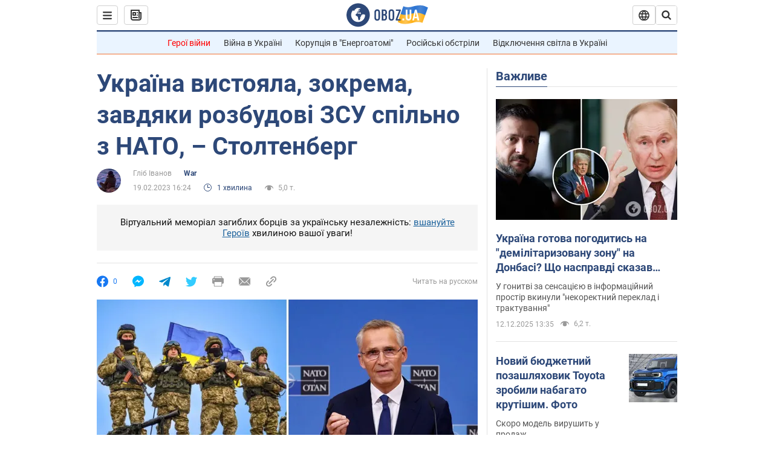

--- FILE ---
content_type: application/x-javascript; charset=utf-8
request_url: https://servicer.idealmedia.io/1418748/1?nocmp=1&sessionId=693d2415-146bc&sessionPage=1&sessionNumberWeek=1&sessionNumber=1&scale_metric_1=64.00&scale_metric_2=256.00&scale_metric_3=100.00&cbuster=1765614613184627150106&pvid=a2c3086e-b689-4e21-8c0d-3bfacaf131f8&implVersion=11&lct=1763555100&mp4=1&ap=1&consentStrLen=0&wlid=3369bf9f-575a-4f55-b45b-659bc0697434&uniqId=07739&niet=4g&nisd=false&evt=%5B%7B%22event%22%3A1%2C%22methods%22%3A%5B1%2C2%5D%7D%2C%7B%22event%22%3A2%2C%22methods%22%3A%5B1%2C2%5D%7D%5D&pv=5&jsv=es6&dpr=1&hashCommit=cbd500eb&apt=2023-02-19T16%3A24%3A00&tfre=4079&w=0&h=1&tl=150&tlp=1&sz=0x1&szp=1&szl=1&cxurl=https%3A%2F%2Fwar.obozrevatel.com%2Fukr%2Fukraina-vistoyala-zokrema-zavdyaki-rozbudovi-zsu-spilno-z-nato-stoltenberg.htm&ref=&lu=https%3A%2F%2Fwar.obozrevatel.com%2Fukr%2Fukraina-vistoyala-zokrema-zavdyaki-rozbudovi-zsu-spilno-z-nato-stoltenberg.htm
body_size: 885
content:
var _mgq=_mgq||[];
_mgq.push(["IdealmediaLoadGoods1418748_07739",[
["klopotenko.com","11872488","1","Відомо, що буде з організмом, якщо їсти квашену капусту щодня","Квашена капуста потрібна в осінньо-зимовому раціоні. Розповідаємо, навіщо вживати квашену капусту щодня та яка безпечна доза продукту на день","0","","","","mqpBNu-Fih-GguZwPIEOUDD5eT2HHFHs8k_XPlenu8xOlpMqJqjBytmBCIknXHJVJP9NESf5a0MfIieRFDqB_Kldt0JdlZKDYLbkLtP-Q-VUU4tfCdaP0ZxRlyGdn-6e",{"i":"https://s-img.idealmedia.io/n/11872488/45x45/254x0x647x647/aHR0cDovL2ltZ2hvc3RzLmNvbS90LzIwMjUtMTEvODM3Njc4L2Q5MDYxMDZhM2I2NjVlZDg1ODVmYTlhODZmYWY5ZTI4LmpwZWc.webp?v=1765614613-RVVNoLDeXXxoPN5bun6fm8Nk40a7zT4zuo7dj3z5ocI","l":"https://clck.idealmedia.io/pnews/11872488/i/1298901/pp/1/1?h=mqpBNu-Fih-GguZwPIEOUDD5eT2HHFHs8k_XPlenu8xOlpMqJqjBytmBCIknXHJVJP9NESf5a0MfIieRFDqB_Kldt0JdlZKDYLbkLtP-Q-VUU4tfCdaP0ZxRlyGdn-6e&utm_campaign=obozrevatel.com&utm_source=obozrevatel.com&utm_medium=referral&rid=f1d1c087-d7fd-11f0-b69d-d404e6f98490&tt=Direct&att=3&afrd=296&iv=11&ct=1&gdprApplies=0&muid=pbddc2SwJqu0&st=-300&mp4=1&h2=RGCnD2pppFaSHdacZpvmnsy2GX6xlGXVu7txikoXAu_3Uq9CZQIGhHBl6Galy7GAUxS4U-sB8WxEelr10UWU-Q**","adc":[],"sdl":0,"dl":"","category":"Здоровье и красота","dbbr":0,"bbrt":0,"type":"e","media-type":"static","clicktrackers":[],"cta":"Читати далі","cdt":"","tri":"f1d1d108-d7fd-11f0-b69d-d404e6f98490","crid":"11872488"}],],
{"awc":{},"dt":"desktop","ts":"","tt":"Direct","isBot":1,"h2":"RGCnD2pppFaSHdacZpvmnsy2GX6xlGXVu7txikoXAu_3Uq9CZQIGhHBl6Galy7GAUxS4U-sB8WxEelr10UWU-Q**","ats":0,"rid":"f1d1c087-d7fd-11f0-b69d-d404e6f98490","pvid":"a2c3086e-b689-4e21-8c0d-3bfacaf131f8","iv":11,"brid":32,"muidn":"pbddc2SwJqu0","dnt":2,"cv":2,"afrd":296,"consent":true,"adv_src_id":39175}]);
_mgqp();
